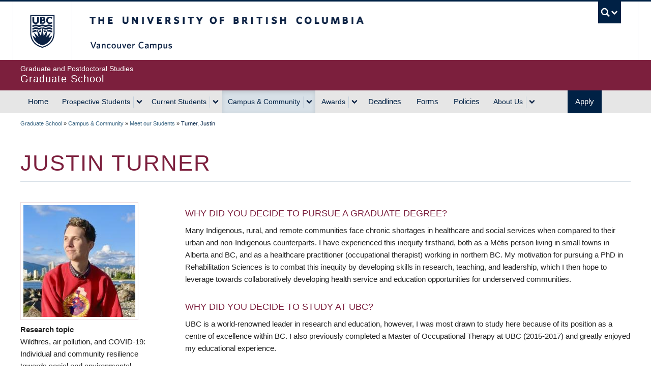

--- FILE ---
content_type: text/css
request_url: https://www.grad.ubc.ca/sites/default/files/css/css_W-GsFE0220xPHqZEw5Uf4G1lYc6jQdYEGqXQkvgfx3o.css?delta=0&language=en&theme=galactus_grad&include=eJx1zEFywzAIheELydaRNAiISo1ERkh23NO3k3bTjLNh8f1vQFPr2R7Rh-H2YVr9bNStckDrHKnPO-gKn_D4BySgVn6pWa-g8sWhgAKO6al0oIh6W5DacjuWfFw0VyGWtjTYpcAQa1ejIbid7zdFLYO-YGV3KOwv3Iw4KJw2R8pTlLjHcRiaJmd8Pv-rJI62cz-jNf7pwU8fXGMG5zAzJtyYZFhPh1Dh4fEK1ylhFz48Pu9ajabyN-DpkSU
body_size: 8166
content:
/* @license MIT https://raw.githubusercontent.com/necolas/normalize.css/8.0.1/LICENSE.md */
html{line-height:1.15;-webkit-text-size-adjust:100%;}body{margin:0;}main{display:block;}h1{font-size:2em;margin:0.67em 0;}hr{box-sizing:content-box;height:0;overflow:visible;}pre{font-family:monospace,monospace;font-size:1em;}a{background-color:transparent;}abbr[title]{border-bottom:none;text-decoration:underline;text-decoration:underline dotted;}b,strong{font-weight:bolder;}code,kbd,samp{font-family:monospace,monospace;font-size:1em;}small{font-size:80%;}sub,sup{font-size:75%;line-height:0;position:relative;vertical-align:baseline;}sub{bottom:-0.25em;}sup{top:-0.5em;}img{border-style:none;}button,input,optgroup,select,textarea{font-family:inherit;font-size:100%;line-height:1.15;margin:0;}button,input{overflow:visible;}button,select{text-transform:none;}button,[type="button"],[type="reset"],[type="submit"]{-webkit-appearance:button;}button::-moz-focus-inner,[type="button"]::-moz-focus-inner,[type="reset"]::-moz-focus-inner,[type="submit"]::-moz-focus-inner{border-style:none;padding:0;}button:-moz-focusring,[type="button"]:-moz-focusring,[type="reset"]:-moz-focusring,[type="submit"]:-moz-focusring{outline:1px dotted ButtonText;}fieldset{padding:0.35em 0.75em 0.625em;}legend{box-sizing:border-box;color:inherit;display:table;max-width:100%;padding:0;white-space:normal;}progress{vertical-align:baseline;}textarea{overflow:auto;}[type="checkbox"],[type="radio"]{box-sizing:border-box;padding:0;}[type="number"]::-webkit-inner-spin-button,[type="number"]::-webkit-outer-spin-button{height:auto;}[type="search"]{-webkit-appearance:textfield;outline-offset:-2px;}[type="search"]::-webkit-search-decoration{-webkit-appearance:none;}::-webkit-file-upload-button{-webkit-appearance:button;font:inherit;}details{display:block;}summary{display:list-item;}template{display:none;}[hidden]{display:none;}
/* @license GPL-2.0-or-later https://www.drupal.org/licensing/faq */
.ui-helper-hidden{display:none;}.ui-helper-hidden-accessible{border:0;clip:rect(0 0 0 0);height:1px;margin:-1px;overflow:hidden;padding:0;position:absolute;width:1px;}.ui-helper-reset{margin:0;padding:0;border:0;outline:0;line-height:1.3;text-decoration:none;font-size:100%;list-style:none;}.ui-helper-clearfix:before,.ui-helper-clearfix:after{content:"";display:table;border-collapse:collapse;}.ui-helper-clearfix:after{clear:both;}.ui-helper-zfix{width:100%;height:100%;top:0;left:0;position:absolute;opacity:0;}.ui-front{z-index:100;}.ui-state-disabled{cursor:default !important;pointer-events:none;}.ui-icon{display:inline-block;vertical-align:middle;margin-top:-.25em;position:relative;text-indent:-99999px;overflow:hidden;background-repeat:no-repeat;}.ui-widget-icon-block{left:50%;margin-left:-8px;display:block;}.ui-widget-overlay{position:fixed;top:0;left:0;width:100%;height:100%;}
.ui-controlgroup{vertical-align:middle;display:inline-block;}.ui-controlgroup > .ui-controlgroup-item{float:left;margin-left:0;margin-right:0;}.ui-controlgroup > .ui-controlgroup-item:focus,.ui-controlgroup > .ui-controlgroup-item.ui-visual-focus{z-index:9999;}.ui-controlgroup-vertical > .ui-controlgroup-item{display:block;float:none;width:100%;margin-top:0;margin-bottom:0;text-align:left;}.ui-controlgroup-vertical .ui-controlgroup-item{box-sizing:border-box;}.ui-controlgroup .ui-controlgroup-label{padding:.4em 1em;}.ui-controlgroup .ui-controlgroup-label span{font-size:80%;}.ui-controlgroup-horizontal .ui-controlgroup-label + .ui-controlgroup-item{border-left:none;}.ui-controlgroup-vertical .ui-controlgroup-label + .ui-controlgroup-item{border-top:none;}.ui-controlgroup-horizontal .ui-controlgroup-label.ui-widget-content{border-right:none;}.ui-controlgroup-vertical .ui-controlgroup-label.ui-widget-content{border-bottom:none;}.ui-controlgroup-vertical .ui-spinner-input{width:calc(100% - 2.4em);}.ui-controlgroup-vertical .ui-spinner .ui-spinner-up{border-top-style:solid;}
.ui-checkboxradio-label .ui-icon-background{box-shadow:inset 1px 1px 1px #ccc;border-radius:.12em;border:none;}.ui-checkboxradio-radio-label .ui-icon-background{width:16px;height:16px;border-radius:1em;overflow:visible;border:none;}.ui-checkboxradio-radio-label.ui-checkboxradio-checked .ui-icon,.ui-checkboxradio-radio-label.ui-checkboxradio-checked:hover .ui-icon{background-image:none;width:8px;height:8px;border-width:4px;border-style:solid;}.ui-checkboxradio-disabled{pointer-events:none;}
.ui-resizable{position:relative;}.ui-resizable-handle{position:absolute;font-size:0.1px;display:block;touch-action:none;}.ui-resizable-disabled .ui-resizable-handle,.ui-resizable-autohide .ui-resizable-handle{display:none;}.ui-resizable-n{cursor:n-resize;height:7px;width:100%;top:-5px;left:0;}.ui-resizable-s{cursor:s-resize;height:7px;width:100%;bottom:-5px;left:0;}.ui-resizable-e{cursor:e-resize;width:7px;right:-5px;top:0;height:100%;}.ui-resizable-w{cursor:w-resize;width:7px;left:-5px;top:0;height:100%;}.ui-resizable-se{cursor:se-resize;width:12px;height:12px;right:1px;bottom:1px;}.ui-resizable-sw{cursor:sw-resize;width:9px;height:9px;left:-5px;bottom:-5px;}.ui-resizable-nw{cursor:nw-resize;width:9px;height:9px;left:-5px;top:-5px;}.ui-resizable-ne{cursor:ne-resize;width:9px;height:9px;right:-5px;top:-5px;}
.ui-button{padding:.4em 1em;display:inline-block;position:relative;line-height:normal;margin-right:.1em;cursor:pointer;vertical-align:middle;text-align:center;-webkit-user-select:none;user-select:none;}.ui-button,.ui-button:link,.ui-button:visited,.ui-button:hover,.ui-button:active{text-decoration:none;}.ui-button-icon-only{width:2em;box-sizing:border-box;text-indent:-9999px;white-space:nowrap;}input.ui-button.ui-button-icon-only{text-indent:0;}.ui-button-icon-only .ui-icon{position:absolute;top:50%;left:50%;margin-top:-8px;margin-left:-8px;}.ui-button.ui-icon-notext .ui-icon{padding:0;width:2.1em;height:2.1em;text-indent:-9999px;white-space:nowrap;}input.ui-button.ui-icon-notext .ui-icon{width:auto;height:auto;text-indent:0;white-space:normal;padding:.4em 1em;}input.ui-button::-moz-focus-inner,button.ui-button::-moz-focus-inner{border:0;padding:0;}
.ui-dialog{position:absolute;top:0;left:0;padding:.2em;outline:0;}.ui-dialog .ui-dialog-titlebar{padding:.4em 1em;position:relative;}.ui-dialog .ui-dialog-title{float:left;margin:.1em 0;white-space:nowrap;width:90%;overflow:hidden;text-overflow:ellipsis;}.ui-dialog .ui-dialog-titlebar-close{position:absolute;right:.3em;top:50%;width:20px;margin:-10px 0 0 0;padding:1px;height:20px;}.ui-dialog .ui-dialog-content{position:relative;border:0;padding:.5em 1em;background:none;overflow:auto;}.ui-dialog .ui-dialog-buttonpane{text-align:left;border-width:1px 0 0 0;background-image:none;margin-top:.5em;padding:.3em 1em .5em .4em;}.ui-dialog .ui-dialog-buttonpane .ui-dialog-buttonset{float:right;}.ui-dialog .ui-dialog-buttonpane button{margin:.5em .4em .5em 0;cursor:pointer;}.ui-dialog .ui-resizable-n{height:2px;top:0;}.ui-dialog .ui-resizable-e{width:2px;right:0;}.ui-dialog .ui-resizable-s{height:2px;bottom:0;}.ui-dialog .ui-resizable-w{width:2px;left:0;}.ui-dialog .ui-resizable-se,.ui-dialog .ui-resizable-sw,.ui-dialog .ui-resizable-ne,.ui-dialog .ui-resizable-nw{width:7px;height:7px;}.ui-dialog .ui-resizable-se{right:0;bottom:0;}.ui-dialog .ui-resizable-sw{left:0;bottom:0;}.ui-dialog .ui-resizable-ne{right:0;top:0;}.ui-dialog .ui-resizable-nw{left:0;top:0;}.ui-draggable .ui-dialog-titlebar{cursor:move;}
.progress{position:relative;}.progress__track{min-width:100px;max-width:100%;height:16px;margin-top:5px;border:1px solid;background-color:#fff;}.progress__bar{width:3%;min-width:3%;max-width:100%;height:16px;background-color:#000;}.progress__description,.progress__percentage{overflow:hidden;margin-top:0.2em;color:#555;font-size:0.875em;}.progress__description{float:left;}[dir="rtl"] .progress__description{float:right;}.progress__percentage{float:right;}[dir="rtl"] .progress__percentage{float:left;}.progress--small .progress__track{height:7px;}.progress--small .progress__bar{height:7px;background-size:20px 20px;}
.ajax-progress{display:inline-block;padding:1px 5px 2px 5px;}[dir="rtl"] .ajax-progress{float:right;}.ajax-progress-throbber .throbber{display:inline;padding:1px 6px 2px;background:transparent url(/core/misc/throbber-active.gif) no-repeat 0 center;}.ajax-progress-throbber .message{display:inline;padding:1px 5px 2px;}tr .ajax-progress-throbber .throbber{margin:0 2px;}.ajax-progress-bar{width:16em;}.ajax-progress-fullscreen{position:fixed;z-index:1261;top:48.5%;left:49%;width:24px;height:24px;padding:4px;opacity:0.9;border-radius:7px;background-color:#232323;background-image:url(/core/misc/loading-small.gif);background-repeat:no-repeat;background-position:center center;}[dir="rtl"] .ajax-progress-fullscreen{right:49%;left:auto;}
.text-align-left{text-align:left;}.text-align-right{text-align:right;}.text-align-center{text-align:center;}.text-align-justify{text-align:justify;}.align-left{float:left;}.align-right{float:right;}.align-center{display:block;margin-right:auto;margin-left:auto;}
.fieldgroup{padding:0;border-width:0;}
.container-inline div,.container-inline label{display:inline-block;}.container-inline .details-wrapper{display:block;}.container-inline .hidden{display:none;}
.clearfix::after{display:table;clear:both;content:"";}
.js details:not([open]) .details-wrapper{display:none;}
.hidden{display:none;}.visually-hidden{position:absolute !important;overflow:hidden;clip:rect(1px,1px,1px,1px);width:1px;height:1px;word-wrap:normal;}.visually-hidden.focusable:active,.visually-hidden.focusable:focus-within{position:static !important;overflow:visible;clip:auto;width:auto;height:auto;}.invisible{visibility:hidden;}
.item-list__comma-list,.item-list__comma-list li{display:inline;}.item-list__comma-list{margin:0;padding:0;}.item-list__comma-list li::after{content:", ";}.item-list__comma-list li:last-child::after{content:"";}
.js .js-hide{display:none;}.js-show{display:none;}.js .js-show{display:block;}@media (scripting:enabled){.js-hide.js-hide{display:none;}.js-show{display:block;}}
.nowrap{white-space:nowrap;}
.position-container{position:relative;}
.reset-appearance{margin:0;padding:0;border:0 none;background:transparent;line-height:inherit;-webkit-appearance:none;appearance:none;}
.resize-none{resize:none;}.resize-vertical{min-height:2em;resize:vertical;}.resize-horizontal{max-width:100%;resize:horizontal;}.resize-both{max-width:100%;min-height:2em;resize:both;}
.system-status-counter__status-icon{display:inline-block;width:25px;height:25px;vertical-align:middle;}.system-status-counter__status-icon::before{display:block;width:100%;height:100%;content:"";background-repeat:no-repeat;background-position:center 2px;background-size:16px;}.system-status-counter__status-icon--error::before{background-image:url(/core/misc/icons/e32700/error.svg);}.system-status-counter__status-icon--warning::before{background-image:url(/core/misc/icons/e29700/warning.svg);}.system-status-counter__status-icon--checked::before{background-image:url(/core/misc/icons/73b355/check.svg);}
.system-status-report-counters__item{width:100%;margin-bottom:0.5em;padding:0.5em 0;text-align:center;white-space:nowrap;background-color:rgba(0,0,0,0.063);}@media screen and (min-width:60em){.system-status-report-counters{display:flex;flex-wrap:wrap;justify-content:space-between;}.system-status-report-counters__item--half-width{width:49%;}.system-status-report-counters__item--third-width{width:33%;}}
.system-status-general-info__item{margin-top:1em;padding:0 1em 1em;border:1px solid #ccc;}.system-status-general-info__item-title{border-bottom:1px solid #ccc;}
.tablesort{display:inline-block;width:16px;height:16px;background-size:100%;}.tablesort--asc{background-image:url(/core/misc/icons/787878/twistie-down.svg);}.tablesort--desc{background-image:url(/core/misc/icons/787878/twistie-up.svg);}
.ui-dialog ~ .ck-body-wrapper{--ck-z-panel:1261;}
.views-align-left{text-align:left;}.views-align-right{text-align:right;}.views-align-center{text-align:center;}.views-view-grid .views-col{float:left;}.views-view-grid .views-row{float:left;clear:both;width:100%;}.views-display-link + .views-display-link{margin-left:0.5em;}
.ui-widget{font-family:Arial,Helvetica,sans-serif;font-size:1em;}.ui-widget .ui-widget{font-size:1em;}.ui-widget input,.ui-widget select,.ui-widget textarea,.ui-widget button{font-family:Arial,Helvetica,sans-serif;font-size:1em;}.ui-widget.ui-widget-content{border:1px solid #c5c5c5;}.ui-widget-content{border:1px solid #dddddd;background:#ffffff;color:#333333;}.ui-widget-content a{color:#333333;}.ui-widget-header{border:1px solid #dddddd;background:#e9e9e9;color:#333333;font-weight:bold;}.ui-widget-header a{color:#333333;}.ui-state-default,.ui-widget-content .ui-state-default,.ui-widget-header .ui-state-default,.ui-button,html .ui-button.ui-state-disabled:hover,html .ui-button.ui-state-disabled:active{border:1px solid #c5c5c5;background:#f6f6f6;font-weight:normal;color:#454545;}.ui-state-default a,.ui-state-default a:link,.ui-state-default a:visited,a.ui-button,a:link.ui-button,a:visited.ui-button,.ui-button{color:#454545;text-decoration:none;}.ui-state-hover,.ui-widget-content .ui-state-hover,.ui-widget-header .ui-state-hover,.ui-state-focus,.ui-widget-content .ui-state-focus,.ui-widget-header .ui-state-focus,.ui-button:hover,.ui-button:focus{border:1px solid #cccccc;background:#ededed;font-weight:normal;color:#2b2b2b;}.ui-state-hover a,.ui-state-hover a:hover,.ui-state-hover a:link,.ui-state-hover a:visited,.ui-state-focus a,.ui-state-focus a:hover,.ui-state-focus a:link,.ui-state-focus a:visited,a.ui-button:hover,a.ui-button:focus{color:#2b2b2b;text-decoration:none;}.ui-visual-focus{box-shadow:0 0 3px 1px rgb(94,158,214);}.ui-state-active,.ui-widget-content .ui-state-active,.ui-widget-header .ui-state-active,a.ui-button:active,.ui-button:active,.ui-button.ui-state-active:hover{border:1px solid #003eff;background:#007fff;font-weight:normal;color:#ffffff;}.ui-icon-background,.ui-state-active .ui-icon-background{border:#003eff;background-color:#ffffff;}.ui-state-active a,.ui-state-active a:link,.ui-state-active a:visited{color:#ffffff;text-decoration:none;}.ui-state-highlight,.ui-widget-content .ui-state-highlight,.ui-widget-header .ui-state-highlight{border:1px solid #dad55e;background:#fffa90;color:#777620;}.ui-state-checked{border:1px solid #dad55e;background:#fffa90;}.ui-state-highlight a,.ui-widget-content .ui-state-highlight a,.ui-widget-header .ui-state-highlight a{color:#777620;}.ui-state-error,.ui-widget-content .ui-state-error,.ui-widget-header .ui-state-error{border:1px solid #f1a899;background:#fddfdf;color:#5f3f3f;}.ui-state-error a,.ui-widget-content .ui-state-error a,.ui-widget-header .ui-state-error a{color:#5f3f3f;}.ui-state-error-text,.ui-widget-content .ui-state-error-text,.ui-widget-header .ui-state-error-text{color:#5f3f3f;}.ui-priority-primary,.ui-widget-content .ui-priority-primary,.ui-widget-header .ui-priority-primary{font-weight:bold;}.ui-priority-secondary,.ui-widget-content .ui-priority-secondary,.ui-widget-header .ui-priority-secondary{opacity:.7;font-weight:normal;}.ui-state-disabled,.ui-widget-content .ui-state-disabled,.ui-widget-header .ui-state-disabled{opacity:.35;background-image:none;}.ui-icon{width:16px;height:16px;}.ui-icon,.ui-widget-content .ui-icon{background-image:url(/core/assets/vendor/jquery.ui/themes/base/images/ui-icons_444444_256x240.png);}.ui-widget-header .ui-icon{background-image:url(/core/assets/vendor/jquery.ui/themes/base/images/ui-icons_444444_256x240.png);}.ui-state-hover .ui-icon,.ui-state-focus .ui-icon,.ui-button:hover .ui-icon,.ui-button:focus .ui-icon{background-image:url(/core/assets/vendor/jquery.ui/themes/base/images/ui-icons_555555_256x240.png);}.ui-state-active .ui-icon,.ui-button:active .ui-icon{background-image:url(/core/assets/vendor/jquery.ui/themes/base/images/ui-icons_ffffff_256x240.png);}.ui-state-highlight .ui-icon,.ui-button .ui-state-highlight.ui-icon{background-image:url(/core/assets/vendor/jquery.ui/themes/base/images/ui-icons_777620_256x240.png);}.ui-state-error .ui-icon,.ui-state-error-text .ui-icon{background-image:url(/core/assets/vendor/jquery.ui/themes/base/images/ui-icons_cc0000_256x240.png);}.ui-button .ui-icon{background-image:url(/core/assets/vendor/jquery.ui/themes/base/images/ui-icons_777777_256x240.png);}.ui-icon-blank.ui-icon-blank.ui-icon-blank{background-image:none;}.ui-icon-caret-1-n{background-position:0 0;}.ui-icon-caret-1-ne{background-position:-16px 0;}.ui-icon-caret-1-e{background-position:-32px 0;}.ui-icon-caret-1-se{background-position:-48px 0;}.ui-icon-caret-1-s{background-position:-65px 0;}.ui-icon-caret-1-sw{background-position:-80px 0;}.ui-icon-caret-1-w{background-position:-96px 0;}.ui-icon-caret-1-nw{background-position:-112px 0;}.ui-icon-caret-2-n-s{background-position:-128px 0;}.ui-icon-caret-2-e-w{background-position:-144px 0;}.ui-icon-triangle-1-n{background-position:0 -16px;}.ui-icon-triangle-1-ne{background-position:-16px -16px;}.ui-icon-triangle-1-e{background-position:-32px -16px;}.ui-icon-triangle-1-se{background-position:-48px -16px;}.ui-icon-triangle-1-s{background-position:-65px -16px;}.ui-icon-triangle-1-sw{background-position:-80px -16px;}.ui-icon-triangle-1-w{background-position:-96px -16px;}.ui-icon-triangle-1-nw{background-position:-112px -16px;}.ui-icon-triangle-2-n-s{background-position:-128px -16px;}.ui-icon-triangle-2-e-w{background-position:-144px -16px;}.ui-icon-arrow-1-n{background-position:0 -32px;}.ui-icon-arrow-1-ne{background-position:-16px -32px;}.ui-icon-arrow-1-e{background-position:-32px -32px;}.ui-icon-arrow-1-se{background-position:-48px -32px;}.ui-icon-arrow-1-s{background-position:-65px -32px;}.ui-icon-arrow-1-sw{background-position:-80px -32px;}.ui-icon-arrow-1-w{background-position:-96px -32px;}.ui-icon-arrow-1-nw{background-position:-112px -32px;}.ui-icon-arrow-2-n-s{background-position:-128px -32px;}.ui-icon-arrow-2-ne-sw{background-position:-144px -32px;}.ui-icon-arrow-2-e-w{background-position:-160px -32px;}.ui-icon-arrow-2-se-nw{background-position:-176px -32px;}.ui-icon-arrowstop-1-n{background-position:-192px -32px;}.ui-icon-arrowstop-1-e{background-position:-208px -32px;}.ui-icon-arrowstop-1-s{background-position:-224px -32px;}.ui-icon-arrowstop-1-w{background-position:-240px -32px;}.ui-icon-arrowthick-1-n{background-position:1px -48px;}.ui-icon-arrowthick-1-ne{background-position:-16px -48px;}.ui-icon-arrowthick-1-e{background-position:-32px -48px;}.ui-icon-arrowthick-1-se{background-position:-48px -48px;}.ui-icon-arrowthick-1-s{background-position:-64px -48px;}.ui-icon-arrowthick-1-sw{background-position:-80px -48px;}.ui-icon-arrowthick-1-w{background-position:-96px -48px;}.ui-icon-arrowthick-1-nw{background-position:-112px -48px;}.ui-icon-arrowthick-2-n-s{background-position:-128px -48px;}.ui-icon-arrowthick-2-ne-sw{background-position:-144px -48px;}.ui-icon-arrowthick-2-e-w{background-position:-160px -48px;}.ui-icon-arrowthick-2-se-nw{background-position:-176px -48px;}.ui-icon-arrowthickstop-1-n{background-position:-192px -48px;}.ui-icon-arrowthickstop-1-e{background-position:-208px -48px;}.ui-icon-arrowthickstop-1-s{background-position:-224px -48px;}.ui-icon-arrowthickstop-1-w{background-position:-240px -48px;}.ui-icon-arrowreturnthick-1-w{background-position:0 -64px;}.ui-icon-arrowreturnthick-1-n{background-position:-16px -64px;}.ui-icon-arrowreturnthick-1-e{background-position:-32px -64px;}.ui-icon-arrowreturnthick-1-s{background-position:-48px -64px;}.ui-icon-arrowreturn-1-w{background-position:-64px -64px;}.ui-icon-arrowreturn-1-n{background-position:-80px -64px;}.ui-icon-arrowreturn-1-e{background-position:-96px -64px;}.ui-icon-arrowreturn-1-s{background-position:-112px -64px;}.ui-icon-arrowrefresh-1-w{background-position:-128px -64px;}.ui-icon-arrowrefresh-1-n{background-position:-144px -64px;}.ui-icon-arrowrefresh-1-e{background-position:-160px -64px;}.ui-icon-arrowrefresh-1-s{background-position:-176px -64px;}.ui-icon-arrow-4{background-position:0 -80px;}.ui-icon-arrow-4-diag{background-position:-16px -80px;}.ui-icon-extlink{background-position:-32px -80px;}.ui-icon-newwin{background-position:-48px -80px;}.ui-icon-refresh{background-position:-64px -80px;}.ui-icon-shuffle{background-position:-80px -80px;}.ui-icon-transfer-e-w{background-position:-96px -80px;}.ui-icon-transferthick-e-w{background-position:-112px -80px;}.ui-icon-folder-collapsed{background-position:0 -96px;}.ui-icon-folder-open{background-position:-16px -96px;}.ui-icon-document{background-position:-32px -96px;}.ui-icon-document-b{background-position:-48px -96px;}.ui-icon-note{background-position:-64px -96px;}.ui-icon-mail-closed{background-position:-80px -96px;}.ui-icon-mail-open{background-position:-96px -96px;}.ui-icon-suitcase{background-position:-112px -96px;}.ui-icon-comment{background-position:-128px -96px;}.ui-icon-person{background-position:-144px -96px;}.ui-icon-print{background-position:-160px -96px;}.ui-icon-trash{background-position:-176px -96px;}.ui-icon-locked{background-position:-192px -96px;}.ui-icon-unlocked{background-position:-208px -96px;}.ui-icon-bookmark{background-position:-224px -96px;}.ui-icon-tag{background-position:-240px -96px;}.ui-icon-home{background-position:0 -112px;}.ui-icon-flag{background-position:-16px -112px;}.ui-icon-calendar{background-position:-32px -112px;}.ui-icon-cart{background-position:-48px -112px;}.ui-icon-pencil{background-position:-64px -112px;}.ui-icon-clock{background-position:-80px -112px;}.ui-icon-disk{background-position:-96px -112px;}.ui-icon-calculator{background-position:-112px -112px;}.ui-icon-zoomin{background-position:-128px -112px;}.ui-icon-zoomout{background-position:-144px -112px;}.ui-icon-search{background-position:-160px -112px;}.ui-icon-wrench{background-position:-176px -112px;}.ui-icon-gear{background-position:-192px -112px;}.ui-icon-heart{background-position:-208px -112px;}.ui-icon-star{background-position:-224px -112px;}.ui-icon-link{background-position:-240px -112px;}.ui-icon-cancel{background-position:0 -128px;}.ui-icon-plus{background-position:-16px -128px;}.ui-icon-plusthick{background-position:-32px -128px;}.ui-icon-minus{background-position:-48px -128px;}.ui-icon-minusthick{background-position:-64px -128px;}.ui-icon-close{background-position:-80px -128px;}.ui-icon-closethick{background-position:-96px -128px;}.ui-icon-key{background-position:-112px -128px;}.ui-icon-lightbulb{background-position:-128px -128px;}.ui-icon-scissors{background-position:-144px -128px;}.ui-icon-clipboard{background-position:-160px -128px;}.ui-icon-copy{background-position:-176px -128px;}.ui-icon-contact{background-position:-192px -128px;}.ui-icon-image{background-position:-208px -128px;}.ui-icon-video{background-position:-224px -128px;}.ui-icon-script{background-position:-240px -128px;}.ui-icon-alert{background-position:0 -144px;}.ui-icon-info{background-position:-16px -144px;}.ui-icon-notice{background-position:-32px -144px;}.ui-icon-help{background-position:-48px -144px;}.ui-icon-check{background-position:-64px -144px;}.ui-icon-bullet{background-position:-80px -144px;}.ui-icon-radio-on{background-position:-96px -144px;}.ui-icon-radio-off{background-position:-112px -144px;}.ui-icon-pin-w{background-position:-128px -144px;}.ui-icon-pin-s{background-position:-144px -144px;}.ui-icon-play{background-position:0 -160px;}.ui-icon-pause{background-position:-16px -160px;}.ui-icon-seek-next{background-position:-32px -160px;}.ui-icon-seek-prev{background-position:-48px -160px;}.ui-icon-seek-end{background-position:-64px -160px;}.ui-icon-seek-start{background-position:-80px -160px;}.ui-icon-seek-first{background-position:-80px -160px;}.ui-icon-stop{background-position:-96px -160px;}.ui-icon-eject{background-position:-112px -160px;}.ui-icon-volume-off{background-position:-128px -160px;}.ui-icon-volume-on{background-position:-144px -160px;}.ui-icon-power{background-position:0 -176px;}.ui-icon-signal-diag{background-position:-16px -176px;}.ui-icon-signal{background-position:-32px -176px;}.ui-icon-battery-0{background-position:-48px -176px;}.ui-icon-battery-1{background-position:-64px -176px;}.ui-icon-battery-2{background-position:-80px -176px;}.ui-icon-battery-3{background-position:-96px -176px;}.ui-icon-circle-plus{background-position:0 -192px;}.ui-icon-circle-minus{background-position:-16px -192px;}.ui-icon-circle-close{background-position:-32px -192px;}.ui-icon-circle-triangle-e{background-position:-48px -192px;}.ui-icon-circle-triangle-s{background-position:-64px -192px;}.ui-icon-circle-triangle-w{background-position:-80px -192px;}.ui-icon-circle-triangle-n{background-position:-96px -192px;}.ui-icon-circle-arrow-e{background-position:-112px -192px;}.ui-icon-circle-arrow-s{background-position:-128px -192px;}.ui-icon-circle-arrow-w{background-position:-144px -192px;}.ui-icon-circle-arrow-n{background-position:-160px -192px;}.ui-icon-circle-zoomin{background-position:-176px -192px;}.ui-icon-circle-zoomout{background-position:-192px -192px;}.ui-icon-circle-check{background-position:-208px -192px;}.ui-icon-circlesmall-plus{background-position:0 -208px;}.ui-icon-circlesmall-minus{background-position:-16px -208px;}.ui-icon-circlesmall-close{background-position:-32px -208px;}.ui-icon-squaresmall-plus{background-position:-48px -208px;}.ui-icon-squaresmall-minus{background-position:-64px -208px;}.ui-icon-squaresmall-close{background-position:-80px -208px;}.ui-icon-grip-dotted-vertical{background-position:0 -224px;}.ui-icon-grip-dotted-horizontal{background-position:-16px -224px;}.ui-icon-grip-solid-vertical{background-position:-32px -224px;}.ui-icon-grip-solid-horizontal{background-position:-48px -224px;}.ui-icon-gripsmall-diagonal-se{background-position:-64px -224px;}.ui-icon-grip-diagonal-se{background-position:-80px -224px;}.ui-corner-all,.ui-corner-top,.ui-corner-left,.ui-corner-tl{border-top-left-radius:3px;}.ui-corner-all,.ui-corner-top,.ui-corner-right,.ui-corner-tr{border-top-right-radius:3px;}.ui-corner-all,.ui-corner-bottom,.ui-corner-left,.ui-corner-bl{border-bottom-left-radius:3px;}.ui-corner-all,.ui-corner-bottom,.ui-corner-right,.ui-corner-br{border-bottom-right-radius:3px;}.ui-widget-overlay{background:#aaaaaa;opacity:.3;}.ui-widget-shadow{box-shadow:0 0 5px #666666;}
#colorbox,#cboxOverlay,#cboxWrapper{position:absolute;z-index:9999;top:0;left:0;overflow:hidden;}#cboxOverlay{position:fixed;width:100%;height:100%;}#cboxMiddleLeft,#cboxBottomLeft{clear:left;}#cboxContent{position:relative;}#cboxLoadedContent{overflow:auto;-webkit-overflow-scrolling:touch;}#cboxTitle{margin:0;}#cboxLoadingOverlay,#cboxLoadingGraphic{position:absolute;top:0;left:0;width:100%;height:100%;}#cboxPrevious,#cboxNext,#cboxClose,#cboxSlideshow{overflow:visible;width:auto;margin:0;padding:0;cursor:pointer;border:0;background:none;}#cboxPrevious:active,#cboxNext:active,#cboxClose:active,#cboxSlideshow:active{outline:0;}.cboxPhoto{display:block;float:left;max-width:none;margin:auto;border:0;}.cboxIframe{display:block;width:100%;height:100%;border:0;}#colorbox,#cboxContent,#cboxLoadedContent{-moz-box-sizing:content-box;-webkit-box-sizing:content-box;box-sizing:content-box;}#cboxOverlay{background:#000;}#colorbox{-webkit-border-bottom-right-radius:9px;border-bottom-right-radius:9px;-webkit-border-bottom-left-radius:9px;border-bottom-left-radius:9px;outline:0;background:#fff url(/modules/contrib/colorbox/styles/stockholmsyndrome/images/bg_tab.png) center bottom repeat-x;-moz-box-shadow:3px 3px 16px #333;-webkit-box-shadow:3px 3px 16px #333;box-shadow:3px 3px 16px #333;-moz-border-radius-bottomleft:9px;-moz-border-radius-bottomright:9px;}#colorbox,#colorbox div{overflow:visible;}#cboxWrapper{-webkit-border-bottom-right-radius:9px;border-bottom-right-radius:9px;-webkit-border-bottom-left-radius:9px;border-bottom-left-radius:9px;-moz-border-radius-bottomleft:9px;-moz-border-radius-bottomright:9px;}#cboxTopLeft{width:0;height:0;}#cboxTopCenter{height:0;}#cboxTopRight{width:0;height:0;}#cboxBottomLeft{width:15px;height:10px;}#cboxBottomCenter{height:10px;}#cboxBottomRight{width:15px;height:10px;}#cboxMiddleLeft{width:0;}#cboxMiddleRight{width:0;}#cboxContent{overflow:hidden;margin-bottom:28px;background:#fff;}#cboxError{padding:50px;border:1px solid #ccc;}#cboxLoadedContent{}#cboxTitle{left:0;display:table-cell !important;float:none !important;height:38px;padding:0 140px 0 15px;vertical-align:middle;color:#313131;}#cboxCurrent{position:absolute;right:80px;bottom:-26px;padding:0 0 0 15px;color:#313131;border-left:1px solid #313131;}.cboxSlideshow_on #cboxSlideshow{display:none;}.cboxSlideshow_on #cboxSlideshow:hover{}.cboxSlideshow_off #cboxSlideshow{display:none;}.cboxSlideshow_off #cboxSlideshow:hover{}#cboxPrevious{position:absolute;right:45px;bottom:-26px;width:21px;height:15px;text-indent:-9999px;background:url(/modules/contrib/colorbox/styles/stockholmsyndrome/images/controls.png) no-repeat 0 -48px;}#cboxPrevious:hover{background-position:0 -111px;}#cboxNext{position:absolute;right:15px;bottom:-26px;width:21px;height:15px;text-indent:-9999px;background:url(/modules/contrib/colorbox/styles/stockholmsyndrome/images/controls.png) no-repeat 0 -29px;}#cboxNext:hover{background-position:0 -92px;}#cboxLoadingOverlay{background:#e6e6e6;}#cboxLoadingGraphic{background:url(/modules/contrib/colorbox/styles/stockholmsyndrome/images/loading_animation.gif) no-repeat center center;}#cboxClose{position:absolute;top:-10px;right:-10px;width:25px;height:25px;text-indent:-9999px;opacity:0;background:url(/modules/contrib/colorbox/styles/stockholmsyndrome/images/controls.png) no-repeat 0 0;}#cboxClose:hover{background-position:0 -63px;}
.layout--twocol-section{display:flex;flex-wrap:wrap;}.layout--twocol-section > .layout__region{flex:0 1 100%;}@media screen and (min-width:40em){.layout--twocol-section.layout--twocol-section--50-50 > .layout__region--first,.layout--twocol-section.layout--twocol-section--50-50 > .layout__region--second{flex:0 1 50%;}.layout--twocol-section.layout--twocol-section--33-67 > .layout__region--first,.layout--twocol-section.layout--twocol-section--67-33 > .layout__region--second{flex:0 1 33%;}.layout--twocol-section.layout--twocol-section--33-67 > .layout__region--second,.layout--twocol-section.layout--twocol-section--67-33 > .layout__region--first{flex:0 1 67%;}.layout--twocol-section.layout--twocol-section--25-75 > .layout__region--first,.layout--twocol-section.layout--twocol-section--75-25 > .layout__region--second{flex:0 1 25%;}.layout--twocol-section.layout--twocol-section--25-75 > .layout__region--second,.layout--twocol-section.layout--twocol-section--75-25 > .layout__region--first{flex:0 1 75%;}}
.layout--onecol .layout__region{width:100%;}
.ck-content .drupal-media img,.ck-content .image img{min-width:inherit !important;}.unit-icon{display:inline;}.widget-svgicon{display:inline-block;margin-right:auto;margin-left:auto;align-self:center;}.text-white{color:#fff;}.first-child--mt-0> :first-child{margin-top:0;}@media (min-width:960px){.md--flex-grid{display:flex;flex-wrap:wrap;}.md--flex-grid:not(.gap-0,.gap-4,.gap-6,.gap-8,.gap-12,.gap-16){gap:1.5rem;}.md--flex-grid .md--flex-1{flex:1;}.md--flex-grid .md--flex-2{flex:2;}}.ck .ck-editor__nested-editable.ck-editor__nested-editable_focused,.ck .ck-editor__nested-editable:focus{background-color:transparent !important;}
.widget-accordion.ck-widget{margin-top:1.25rem;margin-bottom:1.25rem !important;position:relative;}.widget-accordion.ck-widget::after{position:absolute;top:0;right:1rem;content:'Accordion';background-color:#ccc;color:#111;padding:.5em;font-size:.5rem;}.widget-accordion.ck-widget:has(.ck-editor__nested-editable_focused)::after{opacity:.1 !important;}.ck .ck-editor__nested-editable.accordion__content{border:1px solid #0055b7 !important;padding:.5rem !important;}.ck .ck-editor__nested-editable.accordion__trigger{padding:.5rem !important;}.accordion__trigger h2,.accordion__trigger h3,.accordion__trigger h4,.accordion__trigger h5,.accordion__trigger h6{margin-bottom:0;padding-right:2rem;margin-top:0;line-height:1.4;}.accordion__title{letter-spacing:0.025em;font-family:var(--text-font-stack);font-size:1.5rem;font-weight:400;font-size:var(--base-font-size);display:block;}.accordion__trigger button{text-align:left;}.ck-widget.is-open .accordion__trigger h3{color:#111 !important;}.ck-widget.is-open .accordion.js-reveal__parent.ck-editor__editable{border:1px solid #0055b7 !important;}
.ubc-expandcollapse{color:#0055b7;}.widget-expandcollapse.ck-widget{margin-top:1.25rem;position:relative;-webkit-appearance:button;background-image:none;border-style:solid;background-color:#002145;border-color:#0000;border-width:1px;color:#fff;cursor:pointer;display:inline-flex;line-height:1.3;padding:.5em 1em;text-align:center;text-decoration-line:none;transition:all .125s ease-out;font-size:.75rem;}
.gps-container.ck-widget{margin-top:1.25rem;position:relative;}.gps-container.ck-widget::after{content:'Collapsible Container';}.ck-widget .ctools-collapsible-content{display:block !important;}.gps-container.ck-widget:has(.ck-editor__nested-editable_focused)::after{opacity:0.1 !important;}.ck-editor-container .gps-container .ctools-collapsible-content{display:block !important;}.ck-editor-container .gps-container .ctools-collapsible-handle{pointer-events:none;}.ck .ck-editor__nested-editable.ctools-collapsible-content{border:1px solid #0055b7 !important;padding:0.5rem !important;}.ck-widget.is-open .ctools-collapsible-handle h3{color:#111 !important;font-weight:bold;}

.gps-fancy-heading-collapsible.ck-widget::after{content:'Fancy Heading Collapsible' !important;}
.widget-card.ck-widget{position:relative;}.widget-card.ck-widget::after{position:absolute;top:0;right:1rem;background-color:#ccc;color:#111;padding:.5em;font-size:.5rem;}.widget-card.ck-widget:has(.ck-editor__nested-editable_focused)::after{opacity:.1;}.widget-card.widget-card--horizontal.ck-widget::after{content:'Horizontal Card';}.widget-card.widget-card--horizontal.ck-widget .ubc-card__media{min-width:2rem;}.widget-card.card--one.ck-widget::after{content:'Vertical Card';}.widget-card.card--two.ck-widget::after{content:'Two Vertical Cards';}.widget-card.card--three.ck-widget::after{content:'Three Vertical Cards';}.widget-card{background-color:inherit !important;}.widget-card .ubc-card{position:relative;display:flex;flex-direction:column;isolation:isolate;}.widget-card .ubc-card__media{margin-top:0;flex:none;}.widget-card .ubc-card__media img{width:100%;height:100%;object-fit:cover;}.widget-card .ubc-card__content,.widget-card .ubc-card__actions{padding:1rem;}.widget-card .ubc-card__actions{margin-top:auto;}.widget-card .ubc-card__content> :first-child,.widget-card .ubc-card__actions>p{margin-top:0;}@media (max-width:959px){.md--flex-grid{display:flex;flex-direction:column;}}@media (min-width:960px){.md--flex-grid{display:flex;flex-wrap:wrap;}.md--flex-grid .md--flex-1{flex:1;}.md--flex-grid .md--flex-2{flex:2;}}@media (min-width:480px){.widget-card--horizontal .ubc-card--horiz{display:grid;grid-template-columns:repeat(3,minmax(0,1fr));grid-template-rows:auto;}.widget-card--horizontal .first-image{grid-area:a;}.widget-card--horizontal .ubc-card__content_wrapper{grid-area:b;}.widget-card--horizontal .ubc-card--horiz{grid-template-areas:'a b b';}.widget-card--horizontal.widget-card__reverse .ubc-card--horiz{grid-template-areas:'b b a';}}.widget-card--horizontal .ubc-card .ubc-card__media{flex:inherit;}.widget-card--horizontal .ubc-card__media div{height:100%;}.widget-card--horizontal .ubc-card .ubc-card__content_wrapper{flex:1;display:flex;flex-direction:column;}.widget-card--horizontal .ubc-card .ubc-card__content{flex:1;}
.widget-color-box.ck-widget{position:relative;}.widget-color-box.ck-widget::after{position:absolute;top:0;right:1rem;content:'Color Box';background-color:#ccc;color:#111;padding:.5em;font-size:.5rem;}.widget-color-box.ck-widget:has(.ck-editor__nested-editable_focused)::after{opacity:.1;}.widget-color-box{min-width:10rem;}
.widget-column-options.ck-widget{position:relative;}.widget-column-options.ck-widget::after{position:absolute;top:0;right:1rem;background-color:#ccc;color:#111;padding:.5em;font-size:.5rem;}.widget-columns-2 img{width:100%;height:auto !important;}.widget-column-options.ck-widget:has(.ck-editor__nested-editable_focused)::after{opacity:.1;}.widget-columns-2.ck-widget::after{content:'Two Columns';}.widget-columns-3.ck-widget::after{content:'Three Columns';}.widget-columns-4.ck-widget::after{content:'Four Columns';}@media (max-width:767px){.widget-column-options .first-child--mt-0> :first-child{margin-top:1.625rem;}}@media (min-width:768px){.widget-column-options .widget--md--grid{display:grid;gap:1.5rem;grid-template-columns:repeat(12,minmax(0,1fr));grid-template-rows:auto;}.widget-column-options .first-child--mt-0:nth-child(1){grid-area:a;}.widget-column-options .first-child--mt-0:nth-child(2){grid-area:b;}.widget-column-options .first-child--mt-0:nth-child(3){grid-area:c;}.widget-column-options .first-child--mt-0:nth-child(4){grid-area:d;}.widget-columns-2 .widget--md--grid,.widget-columns-2.align-equal .widget--md--grid{grid-template-areas:'a a a a a a b b b b b b';}.widget-columns-2.align-66-33 .widget--md--grid{grid-template-areas:'a a a a a a a a b b b b';}.widget-columns-2.align-33-66 .widget--md--grid{grid-template-areas:'a a a a b b b b b b b b';}.widget-columns-2.align-25-75 .widget--md--grid{grid-template-areas:'a a a b b b b b b b b b';}.widget-columns-2.align-75-25 .widget--md--grid{grid-template-areas:'b b b b b b b b b a a a';}.widget-columns-3 .widget--md--grid,.widget-columns-3.align-equal .widget--md--grid{grid-template-areas:'a a a a b b b b c c c c';}.widget-columns-3.align-50-25-25 .widget--md--grid{grid-template-areas:'a a a a a a b b b c c c';}.widget-columns-3.align-25-50-25 .widget--md--grid{grid-template-areas:'a a a b b b b b b c c c';}.widget-columns-3.align-25-25-50 .widget--md--grid{grid-template-areas:'a a a b b b c c c c c c';}.widget-columns-4 .widget--md--grid{grid-template-areas:'a a a b b b c c c d d d';}.widget-columns-2.widget-keylines .first-child--mt-0:nth-child(1),.widget-columns-3.widget-keylines .first-child--mt-0:nth-child(1),.widget-columns-3.widget-keylines .first-child--mt-0:nth-child(2),.widget-columns-4.widget-keylines .first-child--mt-0:nth-child(1),.widget-columns-4.widget-keylines .first-child--mt-0:nth-child(2),.widget-columns-4.widget-keylines .first-child--mt-0:nth-child(3){position:relative;}.widget-columns-2.widget-keylines .first-child--mt-0:nth-child(1)::after,.widget-columns-3.widget-keylines .first-child--mt-0:nth-child(1)::after,.widget-columns-3.widget-keylines .first-child--mt-0:nth-child(2)::after,.widget-columns-4.widget-keylines .first-child--mt-0:nth-child(1)::after,.widget-columns-4.widget-keylines .first-child--mt-0:nth-child(2)::after,.widget-columns-4.widget-keylines .first-child--mt-0:nth-child(3)::after{content:'';top:0;height:100%;width:1px;position:absolute;background-color:#e0e0e0;right:-.75rem;}.widget-columns-2 .gap-0 .first-child--mt-0:nth-child(1)::after,.widget-columns-3 .gap-0 .first-child--mt-0:nth-child(1)::after,.widget-columns-3 .gap-0 .first-child--mt-0:nth-child(2)::after,.widget-columns-4 .gap-0 .first-child--mt-0:nth-child(1)::after,.widget-columns-4 .gap-0 .first-child--mt-0:nth-child(2)::after,.widget-columns-4 .gap-0 .first-child--mt-0:nth-child(3)::after{right:0;}.widget-columns-2 .gap-4 .first-child--mt-0:nth-child(1)::after,.widget-columns-3 .gap-4 .first-child--mt-0:nth-child(1)::after,.widget-columns-3 .gap-4 .first-child--mt-0:nth-child(2)::after,.widget-columns-4 .gap-4 .first-child--mt-0:nth-child(1)::after,.widget-columns-4 .gap-4 .first-child--mt-0:nth-child(2)::after,.widget-columns-4 .gap-4 .first-child--mt-0:nth-child(3)::after{right:-.5rem}.widget-columns-2 .gap-6 .first-child--mt-0:nth-child(1)::after,.widget-columns-3 .gap-6 .first-child--mt-0:nth-child(1)::after,.widget-columns-3 .gap-6 .first-child--mt-0:nth-child(2)::after,.widget-columns-4 .gap-6 .first-child--mt-0:nth-child(1)::after,.widget-columns-4 .gap-6 .first-child--mt-0:nth-child(2)::after,.widget-columns-4 .gap-6 .first-child--mt-0:nth-child(3)::after{right:-.75rem}.widget-columns-2 .gap-8 .first-child--mt-0:nth-child(1)::after,.widget-columns-3 .gap-8 .first-child--mt-0:nth-child(1)::after,.widget-columns-3 .gap-8 .first-child--mt-0:nth-child(2)::after,.widget-columns-4 .gap-8 .first-child--mt-0:nth-child(1)::after,.widget-columns-4 .gap-8 .first-child--mt-0:nth-child(2)::after,.widget-columns-4 .gap-8 .first-child--mt-0:nth-child(3)::after{right:-1rem;}.widget-columns-2 .gap-12 .first-child--mt-0:nth-child(1)::after,.widget-columns-3 .gap-12 .first-child--mt-0:nth-child(1)::after,.widget-columns-3 .gap-12 .first-child--mt-0:nth-child(2)::after,.widget-columns-4 .gap-12 .first-child--mt-0:nth-child(1)::after,.widget-columns-4 .gap-12 .first-child--mt-0:nth-child(2)::after,.widget-columns-4 .gap-12 .first-child--mt-0:nth-child(3)::after{right:-1.5rem}.widget-columns-2.widget-gap-wide .first-child--mt-0:nth-child(1)::after,.widget-columns-3.widget-gap-wide .first-child--mt-0:nth-child(1)::after,.widget-columns-3.widget-gap-wide .first-child--mt-0:nth-child(2)::after,.widget-columns-4.widget-gap-wide .first-child--mt-0:nth-child(1)::after,.widget-columns-4.widget-gap-wide .first-child--mt-0:nth-child(2)::after,.widget-columns-4.widget-gap-wide .first-child--mt-0:nth-child(3)::after,.widget-columns-2 .gap-16 .first-child--mt-0:nth-child(1)::after,.widget-columns-3 .gap-16 .first-child--mt-0:nth-child(1)::after,.widget-columns-3 .gap-16 .first-child--mt-0:nth-child(2)::after,.widget-columns-4 .gap-16 .first-child--mt-0:nth-child(1)::after,.widget-columns-4 .gap-16 .first-child--mt-0:nth-child(2)::after,.widget-columns-4 .gap-16 .first-child--mt-0:nth-child(3)::after{right:-2rem;}}
figure.table.ck-widget{min-width:100%;}td.w-half,td.w-one-third,td.w-one-quarter,td.w-one-fifth,td.w-one-sixth,th.w-half,th.w-one-third,th.w-one-quarter,th.w-one-fifth,th.w-one-sixth{position:relative;}.ck td.w-half::after,.ck td.w-one-third::after,.ck td.w-one-quarter::after,.ck td.w-one-fifth::after,.ck td.w-one-sixth::after,.ck th.w-half::after,.ck th.w-one-third::after,.ck th.w-one-quarter::after,.ck th.w-one-fifth::after,.ck th.w-one-sixth::after{position:absolute;top:0;right:1rem;font-weight:normal;content:'defines width';background-color:rgba(0,0,0,.1);color:rgba(0,0,0,.8);padding:.5em;font-size:.5rem;}
.bg-unit-primary:not(.widget-card),.widget-card.bg-unit-primary .ubc-card{background-color:var(--color-primary);}.bg-unit-secondary:not(.widget-card),.widget-card.bg-unit-secondary .ubc-card{background-color:var(--color-secondary);}.bg-unit-tertiary:not(.widget-card),.widget-card.bg-unit-tertiary .ubc-card{background-color:var(--color-tertiary);}.bg-unit-accent:not(.widget-card),.widget-card.bg-unit-accent .ubc-card{background-color:var(--color-accent);}.bg-white:not(.widget-card),.widget-card.bg-white .ubc-card{background-color:#fff;border:1px solid #7C1F3D;}.bg-grey-100:not(.widget-card),.widget-card.bg-grey-100 .ubc-card{background-color:#f5f5f5;}.bg-ubc-blue:not(.widget-card),.widget-card.bg-ubc-blue .ubc-card{background-color:#002145;}.bg-ubc-blue-sea:not(.widget-card),.widget-card.bg-ubc-blue-sea .ubc-card{background-color:#003A79;}.bg-ubc-blue-cobalt:not(.widget-card),.widget-card.bg-ubc-blue-cobalt .ubc-card{background-color:#0055b7;}.bg-ubc-blue-neptune:not(.widget-card),.widget-card.bg-ubc-blue-neptune .ubc-card{background-color:#40b4e5;}.bg-ubc-blue-cornflower:not(.widget-card),.widget-card.bg-ubc-blue-cornflower .ubc-card{background-color:#97d4e9;}.bg-ubc-blue-polar:not(.widget-card),.widget-card.bg-ubc-blue-polar .ubc-card{background-color:#def1f8;}.bg-ubc-blue-frost:not(.widget-card),.widget-card.bg-ubc-blue-frost .ubc-card{background-color:#f6fbfd;}
.drop-shadow-md:not(.widget-card),.drop-shadow-md.widget-card .ubc-card{filter:drop-shadow(0 4px 3px rgb(0 0 0 / 0.07)) drop-shadow(0 2px 2px rgb(0 0 0 / 0.06));}
.gap-0{gap:0 !important;}.gap-4{gap:1rem !important;}.gap-6{gap:1.5rem !important;}.gap-8{gap:2rem !important;}.gap-12{gap:3rem !important;}.gap-16{gap:4rem !important;}
.my-0{margin-top:0;margin-bottom:0;}.my-4{margin-top:1rem;margin-bottom:1rem;}.my-6{margin-top:1.5rem;margin-bottom:1.5rem;}.my-8{margin-top:2rem;margin-bottom:2rem;}.my-12{margin-top:3rem;margin-bottom:3rem;}.my-16{margin-top:4rem;margin-bottom:4rem;}
.p-0{padding:0;}.p-4{padding:1rem;}.p-6{padding:1.5rem;}.p-8{padding:2rem;}.p-12{padding:3rem;}.p-16{padding:4rem;}
.text-white{color:#fff;}.text-grey-100{color:#f5f5f5;}.text-unit-primary{color:var(--color-primary);}.text-unit-secondary{color:var(--color-secondary);}.text-unit-tertiary{color:var(--color-tertiary);}.text-unit-accent{color:var(--color-accent);}.text-ubc-blue{color:#002145;}.text-ubc-blue-sea{color:#003A79;}.text-ubc-blue-cobalt{color:#0055b7;}.text-ubc-blue-neptune{color:#40b4e5;}.text-ubc-blue-cornflower{color:#97d4e9;}.text-ubc-blue-polar{color:#def1f8;}.text-ubc-blue-frost{color:#f6fbfd;}
